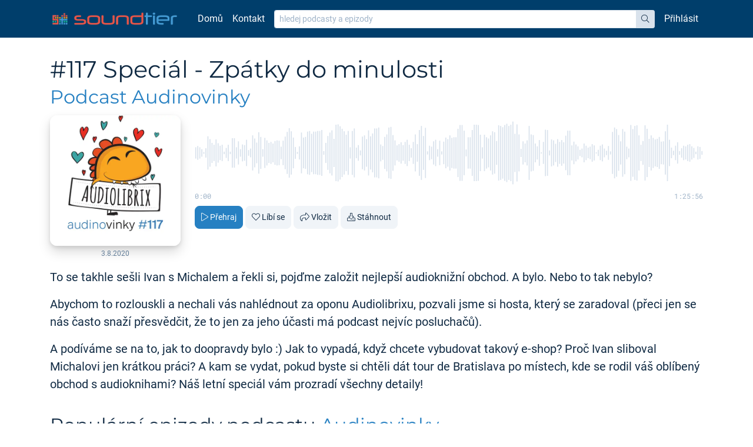

--- FILE ---
content_type: text/html; charset=utf-8
request_url: https://www.soundtier.com/audinovinky/audinovinky-117-jak-zalozit-eshop
body_size: 9357
content:
<!DOCTYPE html>
<html>

<head>
    <meta charset="utf-8">
    <meta http-equiv="X-UA-Compatible" content="IE=edge">
    <meta name="viewport" content="width=device-width, initial-scale=1">
        <title>#117 Speciál - Zpátky do minulosti | Soundtier – Nejlepší podcasty na jednom místě</title>
    <meta property="og:title" content="#117 Speciál - Zpátky do minulosti" />
    <meta property="og:description" content="To se takhle sešli Ivan s Michalem a řekli si, pojďme založit nejlepší audioknižní obchod. A bylo. Nebo to tak nebylo? Abychom to rozlouskli a nechali vás nahlédnout za oponu Audiolibrixu, pozvali jsme si hosta, který se zaradoval (přeci jen se nás často snaží přesvědčit, že to jen za jeho účasti má podcast nejvíc posluchačů). A podíváme se na to, jak to doopravdy bylo :) Jak to vypadá, když chcete vybudovat takový e-shop? Proč Ivan sliboval Michalovi jen krátkou práci?  A kam se vydat, pokud byste si chtěli dát tour de Bratislava po místech, kde se rodil váš oblíbený obchod s audioknihami? Náš letní speciál vám prozradí všechny detaily! " />
    <meta property="og:type" content="music.song" />
    <meta property="og:music:duration" content="5156" />
    <meta property="og:music:album" content="Audinovinky" />
    <meta property="og:url" content="https://www.soundtier.com/audinovinky/audinovinky-117-jak-zalozit-eshop" />
    <meta property="og:image" content="https://dg8r4j3fqc0r3.cloudfront.net/1/2288/3/1500.jpg" />
    <meta property="og:image:secure_url" content="https://dg8r4j3fqc0r3.cloudfront.net/1/2288/3/1500.jpg" />
    <meta property="og:audio" content="https://www.soundtier.com/audinovinky/audinovinky-117-jak-zalozit-eshop/audinovinky-117-jak-zalozit-eshop.mp3" />    
    <meta property="og:audio:secure_url" content="https://www.soundtier.com/audinovinky/audinovinky-117-jak-zalozit-eshop/audinovinky-117-jak-zalozit-eshop.mp3" />
    <meta property="og:audio:type" content="audio/mpeg" />    

    <link rel="stylesheet" href="/css/v14/soundtier.css">
    <link rel="apple-touch-icon-precomposed" sizes="57x57" href="https://www.soundtier.com/apple-touch-icon-57x57.png" />
    <link rel="apple-touch-icon-precomposed" sizes="114x114" href="https://www.soundtier.com/apple-touch-icon-114x114.png" />
    <link rel="apple-touch-icon-precomposed" sizes="72x72" href="https://www.soundtier.com/apple-touch-icon-72x72.png" />
    <link rel="apple-touch-icon-precomposed" sizes="144x144" href="https://www.soundtier.com/apple-touch-icon-144x144.png" />
    <link rel="apple-touch-icon-precomposed" sizes="60x60" href="https://www.soundtier.com/apple-touch-icon-60x60.png" />
    <link rel="apple-touch-icon-precomposed" sizes="120x120" href="https://www.soundtier.com/apple-touch-icon-120x120.png" />
    <link rel="apple-touch-icon-precomposed" sizes="76x76" href="https://www.soundtier.com/apple-touch-icon-76x76.png" />
    <link rel="apple-touch-icon-precomposed" sizes="152x152" href="https://www.soundtier.com/apple-touch-icon-152x152.png" />
    <link rel="icon" type="image/png" href="https://www.soundtier.com/favicon-196x196.png" sizes="196x196" />
    <link rel="icon" type="image/png" href="https://www.soundtier.com/favicon-96x96.png" sizes="96x96" />
    <link rel="icon" type="image/png" href="https://www.soundtier.com/favicon-32x32.png" sizes="32x32" />
    <link rel="icon" type="image/png" href="https://www.soundtier.com/favicon-16x16.png" sizes="16x16" />
    <link rel="icon" type="image/png" href="https://www.soundtier.com/favicon-128.png" sizes="128x128" />
    <meta name="application-name" content="SoundTier"/>
    <meta name="msapplication-TileColor" content="#FFFFFF" />
    <meta name="msapplication-TileImage" content="https://www.soundtier.com/mstile-144x144.png" />
    <meta name="msapplication-square70x70logo" content="https://www.soundtier.com/mstile-70x70.png" />
    <meta name="msapplication-square150x150logo" content="https://www.soundtier.com/mstile-150x150.png" />
    <meta name="msapplication-wide310x150logo" content="https://www.soundtier.com/mstile-310x150.png" />
    <meta name="msapplication-square310x310logo" content="https://www.soundtier.com/mstile-310x310.png" />    <meta name="google-site-verification" content="RPFuDNITsBrLcxs1SVLHm9DtPn6LmsbGHU1XwMgrgWU" />
</head>

<body>
    <div id="top">
        <nav class="navbar navbar-expand-lg navbar-dark bg-blue-900 mb-6">
            <div class="container">
                <a class="navbar-brand mt-n1" href="/">
                    <img class="h-4 h-sm-5" src="/img/soundtier-vertical-logo-h60.png" alt="Soundtier – Nejlepší podcasty na jednom místě" />
                </a>
                <button class="navbar-toggler" type="button" data-toggle="collapse" data-target="#navbarSupportedContent"
                    aria-controls="navbarSupportedContent" aria-expanded="false" aria-label="Přepnout navigaci">
                    <span class="navbar-toggler-icon"></span>
                </button>
        
                <div class="collapse navbar-collapse" id="navbarSupportedContent">
                    <ul class="navbar-nav mr-auto">
                        <li class="nav-item">
                            <a href="/" class="nav-link">Domů</a>
                        </li>
                        <li class="nav-item">
                            <a href="/contact" class="nav-link">Kontakt</a>
                        </li>
                    </ul>
                    <form action='/search' class='flex-grow-1 px-0 px-lg-2 py-2 py-md-0'>
                        <div class='input-group input-group-sm'>
                            <input
                                type='text'
                                class='form-control border-gray-100'
                                name='q'
                                value=''
                                placeholder='hledej podcasty a epizody'
                                aria-label='hledej podcasty a epizody'
                            />
                            <div class='input-group-append'>
                                <button class='btn btn-gray-100' type='submit'>
                                    <i class='fal fa-search' aria-hidden='true'></i>
                                    <span class='sr-only'>hledat</span>
                                </button>
                            </div>
                        </div>
                    </form>
                    <ul class="nav navbar-nav navbar-right">
                        <li class="nav-item">
                            <a class="nav-link" href="/user/login">Přihlásit</a>
                        </li>
                    </ul>
                </div>
            </div>
        
        </nav>        <div class="container">
        </div>        <div class="container">
        <h1 class="lh-2">
            #117 Speciál - Zpátky do minulosti<br/>
            <a class="small" href="/audinovinky">Podcast Audinovinky</a></h1>


        <div class="w-100 d-flex flex-column flex-md-row track">
            <div class="w-md-30 w-lg-25 w-xl-20">
                <a href="/audinovinky/audinovinky-117-jak-zalozit-eshop">
                    <picture>
                        <source srcset="https://dg8r4j3fqc0r3.cloudfront.net/1/2288/3/500.avif" type="image/avif">
                        <source srcset="https://dg8r4j3fqc0r3.cloudfront.net/1/2288/3/500.webp" type="image/webp">
                        <img class="img img-fluid rounded-3 shadow-3" src="https://dg8r4j3fqc0r3.cloudfront.net/1/2288/3/500.jpg" alt="#117 Speciál - Zpátky do minulosti" loading="lazy">
                    </picture>
                </a>
                <div class="d-flex flex-column text-gray-500 text-center pt-1">
                    <span class="fs-2">3.8.2020</span>
                </div>            </div>
            <div class="w-md-70 w-lg-75 w-xl-80 pl-5 d-flex flex-column">
                <div>
                <div class="w-100 h-9 wave-container" data-audio-wave="0.18,0.22,0.18,0.12,0.03,0.15,0.53,0.44,0.32,0.26,0.43,0.31,0.23,0.26,0.04,0.16,0.26,0.04,0.47,0.47,0.18,0.37,0.12,0.27,0.25,0.42,0.09,0.14,0.56,0.46,0.33,0.66,0.51,0.12,0.48,0.4,0.32,0.35,0.3,0.38,0.4,0.39,0.2,0.39,0.52,0.67,0.79,0.69,0.49,0.19,0.03,0.21,0.65,0.49,0.51,0.68,0.7,0.61,0.68,0.68,0.7,0.7,0.73,0.06,0.32,0.54,0.65,0.72,0.45,0.9,0.91,0.85,0.77,0.69,0.58,0.7,0.18,0.7,0.78,0.17,0.25,0.08,0.52,0.56,0.44,0.72,0.53,0.62,0.78,0.78,0.81,0.27,0.22,0.51,0.59,0.81,0.83,0.57,0.4,0.24,0.28,0.34,0.25,0.35,0.42,0.26,0.15,0.35,0.59,0.28,0.73,0.86,0.54,0.8,0.05,0.23,0.2,0.37,0.42,0.12,0.39,0.05,0.36,0.49,0.44,0.56,0.48,0.5,0.5,0.77,0.89,0.89,0.71,0.11,0.5,0.5,0.73,0.9,0.9,0.89,0.58,0.18,0.58,0.5,0.46,0.56,0.69,0.66,0.38,0.88,0.86,0.82,0.89,0.93,0.86,0.9,1,0.61,0.91,0.59,0.13,0.37,0.3,0.4,0.86,0.59,0.57,0.3,0.21,0.41,0.02,0.35,0.74,0.73,0.08,0.43,0.4,0.29,0.44,0.35,0.41,0.34,0.55,0.71,0.71,0.24,0.36,0.27,0.21,0.1,0.14,0.3,0.23,0.17,0.2,0.28,0.24,0.02,0.1,0.23,0.27,0.14,0.07,0.22,0.05,0.67,0.81,0.76,0.57,0.37,0.76,0.68,0.2,0.14,0.89,0.76,0.86,0.88,0.56,0.26,0.38,0.88,0.77,0.45,0.56,0.48,0.43,0.45,0.51,0.36,0.37,0.69,0.9,0.42,0.17,0.07,0.23,0.34,0.06,0.15,0.23,0.21,0.26,0.28,0.21,0.16,0.04,0.21,0.19,0.06">
                    <svg viewbox="0 0 100 30" class="waveform-container d-block h-9 w-100" preserveaspectratio="none"
                        xmlns="http://www.w3.org/2000/svg">
                        <rect class="waveform-wave" x="0" y="0" height="30" width="0" clip-path="url(#waveform-mask-2288)" />
                        <rect class="waveform-buffer" x="0" y="0" height="30" width="0"
                            clip-path="url(#waveform-mask-2288)" />
                        <rect class="waveform-progress" x="0" y="0" height="30" width="0"
                            clip-path="url(#waveform-mask-2288)" />
                    </svg>
                    <svg height="0" width="0" xmlns="http://www.w3.org/2000/svg">
                        <defs>
                            <clippath id="waveform-mask-2288" class="waveform-mask"></clippath>
                        </defs>
                    </svg>
                </div>
                <div class="d-flex flex-row justify-content-between mb-2">
                    <span class="track-position font-mono fs-2 text-gray-300">0:00</span>
                    <span class="track-duration font-mono fs-2 text-gray-300">1:25:56</span>
                </div>                <div class="track-buttons d-flex flex-row flex-wrap">
                    <a href="/audinovinky/audinovinky-117-jak-zalozit-eshop/audinovinky-117-jak-zalozit-eshop.mp3"
                        class="mr-1 mb-1 ml-0 btn btn-primary  btn-play" data-channel="Audinovinky"
                        data-track="#117 Speciál - Zpátky do minulosti" data-source="Site" data-message-play="Přehraj"
                        data-message-stop-loading="Zastav"
                        data-message-stop-seeking="Zastav" data-message-pause="Pozastav"
                        data-message-resume="Pokračuj"><i class="fal fa-play"></i> <span
                            class="hidden-xs">Přehraj</span></a>
                    <button data-like-url="/audinovinky/audinovinky-117-jak-zalozit-eshop/like"
                        class="mr-1 mb-1 ml-0 btn btn-gray-000  btn-like"><i
                            class="fal fa-heart"></i> <span
                            class="hidden-xs">Líbí se</span></button>
                    <button data-embed-square-url="https://www.soundtier.com/audinovinky/audinovinky-117-jak-zalozit-eshop/embed"
                        data-embed-wide-url="https://www.soundtier.com/audinovinky/audinovinky-117-jak-zalozit-eshop/embed-wide"
                        class="mr-1 mb-1 ml-0 btn btn-gray-000 " data-toggle="modal"
                        data-target="#embed-modal"><i class="fal fa-share"></i> <span
                            class="hidden-xs">Vložit</span></button>
                    <a href="/audinovinky/audinovinky-117-jak-zalozit-eshop/download/audinovinky-117-jak-zalozit-eshop.mp3"
                        class="mr-1 mb-1 ml-0 btn btn-gray-000 "><i class="fal fa-download"></i> <span
                            class="hidden-xs hidden-lg">Stáhnout</span></a>
                </div>                </div>
            </div>
        </div>

            <div class="fs-6 mt-4">
                <p>To se takhle sešli Ivan s Michalem a řekli si, pojďme založit nejlepší audioknižní obchod. A bylo. Nebo to tak nebylo?</p>
<p>Abychom to rozlouskli a nechali vás nahlédnout za oponu Audiolibrixu, pozvali jsme si hosta, který se zaradoval (přeci jen se nás často snaží přesvědčit, že to jen za jeho účasti má podcast nejvíc posluchačů).</p>
<p>A podíváme se na to, jak to doopravdy bylo :) Jak to vypadá, když chcete vybudovat takový e-shop? Proč Ivan sliboval Michalovi jen krátkou práci?  A kam se vydat, pokud byste si chtěli dát tour de Bratislava po místech, kde se rodil váš oblíbený obchod s audioknihami? Náš letní speciál vám prozradí všechny detaily!</p>

            </div>

        <h2>Populární epizody podcastu <a href="/audinovinky">Audinovinky</a></h2>

        <div class="d-flex flex-wrap">
                <div class="w-100 w-lg-50 my-2">
                    <div class="shadow-1 rounded-2 d-flex flex-row p-2 mx-2 h-100 track">
                        <div class="w-20 flex-shrink-0">
                            <a href="/audinovinky/audioknihy-detektivky-fantasy-podcast-210">
                                <picture>
                                    <source srcset="https://dg8r4j3fqc0r3.cloudfront.net/1/6836/2/500.avif" type="image/avif">
                                    <source srcset="https://dg8r4j3fqc0r3.cloudfront.net/1/6836/2/500.webp" type="image/webp">
                                    <img class="img img-fluid rounded-3" src="https://dg8r4j3fqc0r3.cloudfront.net/1/6836/2/500.jpg" alt="#210 - Od Norwiche po kouzelný les" loading="lazy">
                                </picture>
                            </a>
                            <div class="d-flex flex-column text-gray-500 text-center pt-1">
                                <span class="fs-2">10.3.2024</span>
                            </div>                        </div>
                        <div class="w-80 px-2 d-flex flex-column">
                            <div class="flex-grow-1">
                                <h2 class="h5 my-0 lh-2">
                                    <a href="/audinovinky/audioknihy-detektivky-fantasy-podcast-210">
                                        #210 - Od Norwiche po kouzelný les
                                    </a>
                                </h2>                                
                            </div>
                            <div>
                            <div class="w-100 h-8 wave-container" data-audio-wave="0.18,0.42,0.63,0.71,0.68,1,0.71,0.7,0.34,0.41,0.22,0.44,0.03,0.4,0.38,0.47,0.06,0.32,0.16,0.13,0.12,0.46,0.14,0.35,0.18,0.14,0.47,0.21,0.07,0.11,0.63,0.96,0.28,0.2,0.64,0.19,0.53,0.7,0.17,0.18,0.59,0.77,0.62,0.23,0.51,0.43,0.5,0.65,0.32,0.13,0.15,0.22,0.16,0.15,0.15,0.41,0.37,0.46,0.1,0.55,0.66,0.12,0.07,0.64,0.45,0.55,0.25,0.3,0.46,0.34,0.22,0.54,0.21,0.35,0.3,0.43,0.5,0.31,0.4,0.14,0.58,0.37,0.48,0.57,0.53,0.14,0.34,0.15,0.18,0.23,0.57,0.27,0.17,0.28,0.26,0.44,0.67,0.85,0.35,0.05,0.02,0.27,0.56,0.4,0.27,0.37,0.46,0.37,0.07,0.06,0.76,0.31,0.62,0.26,0.1,0.14,0.25,0.23,0.5,0.44,0.14,0.14,0.53,0.32,0.55,0.47,0.04,0.19,0.1,0.25,0.27,0.22,0.19,0.4,0.3,0.11,0.21,0.26,0.59,0.55,0.34,0.3,0.8,0.17,0.2,0.15,0.34,0.19,0.43,0.37,0.5,0.36,0.19,0.17,0.08,0.45,0.36,0.05,0.05,0.17,0.57,0.18,0.49,0.05,0.63,0.22,0.36,0.36,0.2,0.33,0.14,0.04,0.2,0.17,0.35,0.16,0.15,0.58,0.57,0.53,0.45,0.55,0.34,0.26,0.29,0.17,0.62,0.24,0.45,0.43,0.25,0.1,0.34,0.13,0.15,0.4,0.49,0.12,0.13,0.22,0.07,0.35,0.53,0.61,0.92,0.61,0.2,0.25,0.16,0.27,0.46,0.27,0.25,0.35,0.38,0.22,0.03,0.04,0.39,0.55,0.11,0.62,0.13,0.11,0.14,0.22,0.39,0.07,0.25,0.08,0.45,0.55,0.05,0.27,0.5,0.59,0.79,0.37,0.43,0.46,0.18,0.21,0.14,0.65,0.35,0.69,0.61,0.05,0.15,0.03">
                                <svg viewbox="0 0 100 30" class="waveform-container d-block h-8 w-100" preserveaspectratio="none"
                                    xmlns="http://www.w3.org/2000/svg">
                                    <rect class="waveform-wave" x="0" y="0" height="30" width="0" clip-path="url(#waveform-mask-6836)" />
                                    <rect class="waveform-buffer" x="0" y="0" height="30" width="0"
                                        clip-path="url(#waveform-mask-6836)" />
                                    <rect class="waveform-progress" x="0" y="0" height="30" width="0"
                                        clip-path="url(#waveform-mask-6836)" />
                                </svg>
                                <svg height="0" width="0" xmlns="http://www.w3.org/2000/svg">
                                    <defs>
                                        <clippath id="waveform-mask-6836" class="waveform-mask"></clippath>
                                    </defs>
                                </svg>
                            </div>
                            <div class="d-flex flex-row justify-content-between mb-2">
                                <span class="track-position font-mono fs-2 text-gray-300">0:00</span>
                                <span class="track-duration font-mono fs-2 text-gray-300">43:46</span>
                            </div>                            <div class="track-buttons d-flex flex-row flex-wrap">
                                <a href="/audinovinky/audioknihy-detektivky-fantasy-podcast-210/audioknihy-detektivky-fantasy-podcast-210.mp3"
                                    class="mr-1 mb-1 ml-0 btn btn-primary btn-xs btn-play" data-channel="Audinovinky"
                                    data-track="#210 - Od Norwiche po kouzelný les" data-source="Site" data-message-play="Přehraj"
                                    data-message-stop-loading="Zastav"
                                    data-message-stop-seeking="Zastav" data-message-pause="Pozastav"
                                    data-message-resume="Pokračuj"><i class="fal fa-play"></i> <span
                                        class="hidden-xs">Přehraj</span></a>
                                <button data-like-url="/audinovinky/audioknihy-detektivky-fantasy-podcast-210/like"
                                    class="mr-1 mb-1 ml-0 btn btn-gray-000 btn-xs btn-like"><i
                                        class="fal fa-heart"></i> <span
                                        class="hidden-xs">Líbí se</span></button>
                                <button data-embed-square-url="https://www.soundtier.com/audinovinky/audioknihy-detektivky-fantasy-podcast-210/embed"
                                    data-embed-wide-url="https://www.soundtier.com/audinovinky/audioknihy-detektivky-fantasy-podcast-210/embed-wide"
                                    class="mr-1 mb-1 ml-0 btn btn-gray-000 btn-xs" data-toggle="modal"
                                    data-target="#embed-modal"><i class="fal fa-share"></i> <span
                                        class="hidden-xs">Vložit</span></button>
                                <a href="/audinovinky/audioknihy-detektivky-fantasy-podcast-210/download/audioknihy-detektivky-fantasy-podcast-210.mp3"
                                    class="mr-1 mb-1 ml-0 btn btn-gray-000 btn-xs"><i class="fal fa-download"></i> <span
                                        class="hidden-xs hidden-lg">Stáhnout</span></a>
                            </div>                            </div>
                        </div>
                    </div>
                </div>
                <div class="w-100 w-lg-50 my-2">
                    <div class="shadow-1 rounded-2 d-flex flex-row p-2 mx-2 h-100 track">
                        <div class="w-20 flex-shrink-0">
                            <a href="/audinovinky/audinovinky-215">
                                <picture>
                                    <source srcset="https://dg8r4j3fqc0r3.cloudfront.net/1/7035/2/500.avif" type="image/avif">
                                    <source srcset="https://dg8r4j3fqc0r3.cloudfront.net/1/7035/2/500.webp" type="image/webp">
                                    <img class="img img-fluid rounded-3" src="https://dg8r4j3fqc0r3.cloudfront.net/1/7035/2/500.jpg" alt="#215 – Velkolepý návrat nejoblíbenějšího autora" loading="lazy">
                                </picture>
                            </a>
                            <div class="d-flex flex-column text-gray-500 text-center pt-1">
                                <span class="fs-2">9.6.2024</span>
                            </div>                        </div>
                        <div class="w-80 px-2 d-flex flex-column">
                            <div class="flex-grow-1">
                                <h2 class="h5 my-0 lh-2">
                                    <a href="/audinovinky/audinovinky-215">
                                        #215 – Velkolepý návrat nejoblíbenějšího autora
                                    </a>
                                </h2>                                
                            </div>
                            <div>
                            <div class="w-100 h-8 wave-container" data-audio-wave="0.03,0.21,0.51,0.33,0.39,0.31,0.21,0.56,0.52,0.52,0.17,0.17,0.4,0.14,0.62,0.15,0.35,0.11,0.35,0.06,0.6,0.59,0.26,0.54,0.33,0.28,0.34,0.53,0.66,0.5,0.39,0.1,0.56,0.53,0.38,0.39,0.24,0.69,0.67,0.5,0.49,0.69,1,0.56,0.49,0.74,0.84,0.56,0.75,0.69,0.6,0.54,0.66,0.04,0.46,0.13,0.28,0.35,0.06,0.31,0.31,0.55,0.59,0.75,0.26,0.91,0.89,0.48,0.28,0.14,0.52,0.63,0.68,0.72,0.04,0.05,0.12,0.21,0.19,0.33,0.66,0.75,0.31,0.19,0.45,0.7,0.32,0.08,0.28,0.85,0.61,0.48,0.49,0.3,0.04,0.1,0.2,0.59,0.34,0.35,0.49,0.18,0.59,0.23,0.31,0.63,0.46,0.35,0.19,0.11,0.17,0.35,0.61,0.37,0.08,0.54,0.12,0.41,0.58,0.02,0.19,0.23,0.65,0.47,0.56,0.33,0.8,0.48,0.18,0.2,0.09,0.09,0.64,0.48,0.78,0.02,0.08,0.68,0.42,0.32,0.45,0.37,0.09,0.13,0.42,0.41,0.72,0.38,0.48,0.95,0.52,0.28,0.25,0.16,0.39,0.61,0.3,0.63,0.25,0.4,0.09,0.17,0.47,0.95,0.66,0.08,0.62,0.56,0.18,0.22,0.19,0.91,0.08,0.28,0.08,0.45,0.66,0.61,0.54,0.33,0.12,0.14,0.54,0.35,0.26,0.13,0.06,0.61,0.22,0.07,0.6,0.59,0.18,1,0.16,0.42,0.66,0.51,0.47,0.52,0.32,0.41,0.17,0.7,0.4,0.25,0.1,0.4,0.5,0.36,0.88,0.04,0.57,0.09,0.5,0.27,0.14,0.63,0.21,0.63,0.41,0.02,0.58,0.76,0.73,0.86,0.24,0.89,0.51,0.27,0.77,0.38,0.46,0.35,0.82,0.46,0.74,0.15,0.3,0.7,0.88,0.84,0.05,0.32,0.93,0.61,0.09,0.8,0.26,0.05">
                                <svg viewbox="0 0 100 30" class="waveform-container d-block h-8 w-100" preserveaspectratio="none"
                                    xmlns="http://www.w3.org/2000/svg">
                                    <rect class="waveform-wave" x="0" y="0" height="30" width="0" clip-path="url(#waveform-mask-7035)" />
                                    <rect class="waveform-buffer" x="0" y="0" height="30" width="0"
                                        clip-path="url(#waveform-mask-7035)" />
                                    <rect class="waveform-progress" x="0" y="0" height="30" width="0"
                                        clip-path="url(#waveform-mask-7035)" />
                                </svg>
                                <svg height="0" width="0" xmlns="http://www.w3.org/2000/svg">
                                    <defs>
                                        <clippath id="waveform-mask-7035" class="waveform-mask"></clippath>
                                    </defs>
                                </svg>
                            </div>
                            <div class="d-flex flex-row justify-content-between mb-2">
                                <span class="track-position font-mono fs-2 text-gray-300">0:00</span>
                                <span class="track-duration font-mono fs-2 text-gray-300">1:27:37</span>
                            </div>                            <div class="track-buttons d-flex flex-row flex-wrap">
                                <a href="/audinovinky/audinovinky-215/audinovinky-215.mp3"
                                    class="mr-1 mb-1 ml-0 btn btn-primary btn-xs btn-play" data-channel="Audinovinky"
                                    data-track="#215 – Velkolepý návrat nejoblíbenějšího autora" data-source="Site" data-message-play="Přehraj"
                                    data-message-stop-loading="Zastav"
                                    data-message-stop-seeking="Zastav" data-message-pause="Pozastav"
                                    data-message-resume="Pokračuj"><i class="fal fa-play"></i> <span
                                        class="hidden-xs">Přehraj</span></a>
                                <button data-like-url="/audinovinky/audinovinky-215/like"
                                    class="mr-1 mb-1 ml-0 btn btn-gray-000 btn-xs btn-like"><i
                                        class="fal fa-heart"></i> <span
                                        class="hidden-xs">Líbí se</span></button>
                                <button data-embed-square-url="https://www.soundtier.com/audinovinky/audinovinky-215/embed"
                                    data-embed-wide-url="https://www.soundtier.com/audinovinky/audinovinky-215/embed-wide"
                                    class="mr-1 mb-1 ml-0 btn btn-gray-000 btn-xs" data-toggle="modal"
                                    data-target="#embed-modal"><i class="fal fa-share"></i> <span
                                        class="hidden-xs">Vložit</span></button>
                                <a href="/audinovinky/audinovinky-215/download/audinovinky-215.mp3"
                                    class="mr-1 mb-1 ml-0 btn btn-gray-000 btn-xs"><i class="fal fa-download"></i> <span
                                        class="hidden-xs hidden-lg">Stáhnout</span></a>
                                <a href="https://www.audiolibrix.com/redir/audinovinky215" target="_blank" class="mr-1 mb-1 ml-0 btn btn-gray-000 btn-xs"><i
                                        class="fa fa-external-link"></i> <span class="hidden-xs hidden-lg">Informace</span></a>
                            </div>                            </div>
                        </div>
                    </div>
                </div>
                <div class="w-100 w-lg-50 my-2">
                    <div class="shadow-1 rounded-2 d-flex flex-row p-2 mx-2 h-100 track">
                        <div class="w-20 flex-shrink-0">
                            <a href="/audinovinky/audinovinky-217">
                                <picture>
                                    <source srcset="https://dg8r4j3fqc0r3.cloudfront.net/1/7127/1/500.avif" type="image/avif">
                                    <source srcset="https://dg8r4j3fqc0r3.cloudfront.net/1/7127/1/500.webp" type="image/webp">
                                    <img class="img img-fluid rounded-3" src="https://dg8r4j3fqc0r3.cloudfront.net/1/7127/1/500.jpg" alt="#217 - Nezadržitelná vlna thrillerů a tvořivosti" loading="lazy">
                                </picture>
                            </a>
                            <div class="d-flex flex-column text-gray-500 text-center pt-1">
                                <span class="fs-2">21.7.2024</span>
                            </div>                        </div>
                        <div class="w-80 px-2 d-flex flex-column">
                            <div class="flex-grow-1">
                                <h2 class="h5 my-0 lh-2">
                                    <a href="/audinovinky/audinovinky-217">
                                        #217 - Nezadržitelná vlna thrillerů a tvořivosti
                                    </a>
                                </h2>                                
                            </div>
                            <div>
                            <div class="w-100 h-8 wave-container" data-audio-wave="0.14,0.1,0.07,0.1,0.17,0.17,0.04,0.51,0.38,0.58,0.58,0.21,0.44,0.41,0.48,0.44,0.54,0.42,0.11,0.2,0.11,0.07,0.4,0.17,0.14,0.27,0.08,0.68,0.44,0.67,0.64,0.6,0.69,0.72,0.27,0.21,0.15,0.54,0.33,0.17,0.09,0.02,0.03,0.22,0.6,0.15,0.21,0.27,0.19,0.04,0.56,0.59,0.45,0.14,0.29,0.32,0.21,0.14,0.15,0.72,0.31,0.17,0.32,0.68,0.49,0.44,0.14,0.2,0.41,0.31,0.64,0.2,0.06,0.16,0.09,0.28,0.23,0.06,0.11,0.16,0.27,0.14,0.38,0.52,0.14,0.15,0.17,0.22,0.29,0.25,0.34,0.18,0.02,0.1,0.35,0.32,0.07,0.04,0.17,0.04,0.23,0.34,0.53,0.72,0.71,0.26,0.41,0.16,0.13,0.26,0.13,0.09,0.12,0.49,0.06,0.12,0.53,0.6,0.55,0.57,0.16,0.09,0.5,0.09,0.21,0.08,0.06,0.12,0.19,0.06,0.05,0.53,0.46,0.72,0.48,0.03,0.2,0.2,0.3,0.08,0.21,0.2,0.04,0.16,0.25,0.19,0.25,0.43,0.04,0.25,0.37,0.12,0.23,0.14,0.26,0.09,0.15,0.64,0.09,0.54,0.95,0.92,0.54,0.18,0.15,0.04,0.21,0.5,0.18,0.28,0.03,0.02,0.31,0.06,0.08,0.12,0.02,0.13,0.05,0.3,0.65,0.61,0.53,0.68,0.83,0.12,0.11,0.17,0.06,0.25,0.17,0.12,0.06,0.57,0.16,0.72,0.55,0.31,0.08,0.56,0.08,0.04,0.08,1,0.52,0.18,0.39,0.26,0.2,0.23,0.62,0.14,0.24,0.8,0.47,0.74,0.44,0.13,0.06,0.45,0.5,0.37,0.48,0.32,0.66,0.3,0.39,0.58,0.58,0.49,0.34,0.02,0.19,0.67,0.79,0.31,0.2,0.29,0.05,0.07,0.02,0.21,0.05,0.11,0.04,0.39,0.22,0.08,0.21,0.04">
                                <svg viewbox="0 0 100 30" class="waveform-container d-block h-8 w-100" preserveaspectratio="none"
                                    xmlns="http://www.w3.org/2000/svg">
                                    <rect class="waveform-wave" x="0" y="0" height="30" width="0" clip-path="url(#waveform-mask-7127)" />
                                    <rect class="waveform-buffer" x="0" y="0" height="30" width="0"
                                        clip-path="url(#waveform-mask-7127)" />
                                    <rect class="waveform-progress" x="0" y="0" height="30" width="0"
                                        clip-path="url(#waveform-mask-7127)" />
                                </svg>
                                <svg height="0" width="0" xmlns="http://www.w3.org/2000/svg">
                                    <defs>
                                        <clippath id="waveform-mask-7127" class="waveform-mask"></clippath>
                                    </defs>
                                </svg>
                            </div>
                            <div class="d-flex flex-row justify-content-between mb-2">
                                <span class="track-position font-mono fs-2 text-gray-300">0:00</span>
                                <span class="track-duration font-mono fs-2 text-gray-300">1:15:59</span>
                            </div>                            <div class="track-buttons d-flex flex-row flex-wrap">
                                <a href="/audinovinky/audinovinky-217/audinovinky-217.mp3"
                                    class="mr-1 mb-1 ml-0 btn btn-primary btn-xs btn-play" data-channel="Audinovinky"
                                    data-track="#217 - Nezadržitelná vlna thrillerů a tvořivosti" data-source="Site" data-message-play="Přehraj"
                                    data-message-stop-loading="Zastav"
                                    data-message-stop-seeking="Zastav" data-message-pause="Pozastav"
                                    data-message-resume="Pokračuj"><i class="fal fa-play"></i> <span
                                        class="hidden-xs">Přehraj</span></a>
                                <button data-like-url="/audinovinky/audinovinky-217/like"
                                    class="mr-1 mb-1 ml-0 btn btn-gray-000 btn-xs btn-like"><i
                                        class="fal fa-heart"></i> <span
                                        class="hidden-xs">Líbí se</span></button>
                                <button data-embed-square-url="https://www.soundtier.com/audinovinky/audinovinky-217/embed"
                                    data-embed-wide-url="https://www.soundtier.com/audinovinky/audinovinky-217/embed-wide"
                                    class="mr-1 mb-1 ml-0 btn btn-gray-000 btn-xs" data-toggle="modal"
                                    data-target="#embed-modal"><i class="fal fa-share"></i> <span
                                        class="hidden-xs">Vložit</span></button>
                                <a href="/audinovinky/audinovinky-217/download/audinovinky-217.mp3"
                                    class="mr-1 mb-1 ml-0 btn btn-gray-000 btn-xs"><i class="fal fa-download"></i> <span
                                        class="hidden-xs hidden-lg">Stáhnout</span></a>
                                <a href="https://www.audiolibrix.com/redir/sbrsrwjp" target="_blank" class="mr-1 mb-1 ml-0 btn btn-gray-000 btn-xs"><i
                                        class="fa fa-external-link"></i> <span class="hidden-xs hidden-lg">Informace</span></a>
                            </div>                            </div>
                        </div>
                    </div>
                </div>
                <div class="w-100 w-lg-50 my-2">
                    <div class="shadow-1 rounded-2 d-flex flex-row p-2 mx-2 h-100 track">
                        <div class="w-20 flex-shrink-0">
                            <a href="/audinovinky/podcast-audioknihy-audinovinky-214">
                                <picture>
                                    <source srcset="https://dg8r4j3fqc0r3.cloudfront.net/1/6999/2/500.avif" type="image/avif">
                                    <source srcset="https://dg8r4j3fqc0r3.cloudfront.net/1/6999/2/500.webp" type="image/webp">
                                    <img class="img img-fluid rounded-3" src="https://dg8r4j3fqc0r3.cloudfront.net/1/6999/2/500.jpg" alt="#214 – Jak audioknihy mění životy" loading="lazy">
                                </picture>
                            </a>
                            <div class="d-flex flex-column text-gray-500 text-center pt-1">
                                <span class="fs-2">19.5.2024</span>
                            </div>                        </div>
                        <div class="w-80 px-2 d-flex flex-column">
                            <div class="flex-grow-1">
                                <h2 class="h5 my-0 lh-2">
                                    <a href="/audinovinky/podcast-audioknihy-audinovinky-214">
                                        #214 – Jak audioknihy mění životy
                                    </a>
                                </h2>                                
                            </div>
                            <div>
                            <div class="w-100 h-8 wave-container" data-audio-wave="0.22,0.36,1,0.59,0.86,0.48,0.55,0.2,0.35,0.53,0.39,0.38,0.13,0.61,0.48,0.6,0.49,0.36,0.74,0.79,0.73,0.52,0.58,0.32,0.33,0.55,0.16,0.58,0.36,0.42,0.33,0.46,0.39,0.14,0.43,0.45,0.56,0.42,0.33,0.29,0.21,0.44,0.4,0.4,0.4,0.34,0.17,0.4,0.26,0.54,0.41,0.42,0.64,0.75,0.82,0.31,0.19,0.47,0.32,0.39,0.36,0.5,0.43,0.48,0.62,0.83,0.44,0.56,0.66,0.34,0.43,0.29,0.38,0.38,0.32,0.38,0.17,0.16,0.18,0.34,0.5,0.62,0.22,0.26,0.33,0.45,0.35,0.24,0.43,0.26,0.35,0.28,0.59,0.65,0.4,0.36,0.35,0.59,0.26,0.19,0.49,0.6,0.33,0.65,0.53,0.4,0.21,0.39,0.34,0.47,0.59,0.46,0.46,0.35,0.37,0.59,0.63,0.32,0.39,0.12,0.29,0.04,0.41,0.37,0.52,0.48,0.27,0.4,0.23,0.11,0.34,0.76,0.27,0.03,0.54,0.42,0.11,0.21,0.4,0.4,0.42,0.28,0.41,0.27,0.04,0.09,0.32,0.44,0.3,0.23,0.36,0.45,0.35,0.22,0.1,0.48,0.38,0.38,0.45,0.29,0.39,0.28,0.16,0.36,0.18,0.27,0.25,0.26,0.06,0.17,0.12,0.71,0.12,0.31,0.27,0.22,0.19,0.31,0.23,0.52,0.8,0.45,0.35,0.28,0.39,0.25,0.42,0.21,0.44,0.73,0.26,0.35,0.48,0.43,0.45,0.4,0.41,0.38,0.25,0.44,0.28,0.28,0.06,0.32,0.38,0.32,0.26,0.31,0.31,0.48,0.26,0.14,0.17,0.05,0.35,0.1,0.15,0.33,0.36,0.35,0.33,0.17,0.31,0.28,0.25,0.69,0.56,0.23,0.49,0.45,0.29,0.27,0.27,0.24,0.36,0.18,0.3,0.54,0.07,0.53,0.3,0.5,0.48,0.53,0.33,0.17,0.25,0.38,0.31,0.08">
                                <svg viewbox="0 0 100 30" class="waveform-container d-block h-8 w-100" preserveaspectratio="none"
                                    xmlns="http://www.w3.org/2000/svg">
                                    <rect class="waveform-wave" x="0" y="0" height="30" width="0" clip-path="url(#waveform-mask-6999)" />
                                    <rect class="waveform-buffer" x="0" y="0" height="30" width="0"
                                        clip-path="url(#waveform-mask-6999)" />
                                    <rect class="waveform-progress" x="0" y="0" height="30" width="0"
                                        clip-path="url(#waveform-mask-6999)" />
                                </svg>
                                <svg height="0" width="0" xmlns="http://www.w3.org/2000/svg">
                                    <defs>
                                        <clippath id="waveform-mask-6999" class="waveform-mask"></clippath>
                                    </defs>
                                </svg>
                            </div>
                            <div class="d-flex flex-row justify-content-between mb-2">
                                <span class="track-position font-mono fs-2 text-gray-300">0:00</span>
                                <span class="track-duration font-mono fs-2 text-gray-300">1:22:19</span>
                            </div>                            <div class="track-buttons d-flex flex-row flex-wrap">
                                <a href="/audinovinky/podcast-audioknihy-audinovinky-214/podcast-audioknihy-audinovinky-214.mp3"
                                    class="mr-1 mb-1 ml-0 btn btn-primary btn-xs btn-play" data-channel="Audinovinky"
                                    data-track="#214 – Jak audioknihy mění životy" data-source="Site" data-message-play="Přehraj"
                                    data-message-stop-loading="Zastav"
                                    data-message-stop-seeking="Zastav" data-message-pause="Pozastav"
                                    data-message-resume="Pokračuj"><i class="fal fa-play"></i> <span
                                        class="hidden-xs">Přehraj</span></a>
                                <button data-like-url="/audinovinky/podcast-audioknihy-audinovinky-214/like"
                                    class="mr-1 mb-1 ml-0 btn btn-gray-000 btn-xs btn-like"><i
                                        class="fal fa-heart"></i> <span
                                        class="hidden-xs">Líbí se</span></button>
                                <button data-embed-square-url="https://www.soundtier.com/audinovinky/podcast-audioknihy-audinovinky-214/embed"
                                    data-embed-wide-url="https://www.soundtier.com/audinovinky/podcast-audioknihy-audinovinky-214/embed-wide"
                                    class="mr-1 mb-1 ml-0 btn btn-gray-000 btn-xs" data-toggle="modal"
                                    data-target="#embed-modal"><i class="fal fa-share"></i> <span
                                        class="hidden-xs">Vložit</span></button>
                                <a href="/audinovinky/podcast-audioknihy-audinovinky-214/download/podcast-audioknihy-audinovinky-214.mp3"
                                    class="mr-1 mb-1 ml-0 btn btn-gray-000 btn-xs"><i class="fal fa-download"></i> <span
                                        class="hidden-xs hidden-lg">Stáhnout</span></a>
                            </div>                            </div>
                        </div>
                    </div>
                </div>
        </div>

        <h2>Nejnovější epizody podcastu <a href="/audinovinky">Audinovinky</a></h2>

        <div class="d-flex flex-wrap">
                <div class="w-100 w-lg-50 my-2">
                    <div class="shadow-1 rounded-2 d-flex flex-row p-2 mx-2 h-100 track">
                        <div class="w-20 flex-shrink-0">
                            <a href="/audinovinky/audinovinky-241">
                                <picture>
                                    <source srcset="https://dg8r4j3fqc0r3.cloudfront.net/1/8265/2/500.avif" type="image/avif">
                                    <source srcset="https://dg8r4j3fqc0r3.cloudfront.net/1/8265/2/500.webp" type="image/webp">
                                    <img class="img img-fluid rounded-3" src="https://dg8r4j3fqc0r3.cloudfront.net/1/8265/2/500.jpg" alt="#241 - Povánoční audioknižní nálož" loading="lazy">
                                </picture>
                            </a>
                            <div class="d-flex flex-column text-gray-500 text-center pt-1">
                                <span class="fs-2">18.1.2026</span>
                            </div>                        </div>
                        <div class="w-80 px-2 d-flex flex-column">
                            <div class="flex-grow-1">
                                <h2 class="h5 my-0 lh-2">
                                    <a href="/audinovinky/audinovinky-241">
                                        #241 - Povánoční audioknižní nálož
                                    </a>
                                </h2>                                
                            </div>
                            <div>
                            <div class="w-100 h-8 wave-container" data-audio-wave="0.15,0.2,0.28,0.67,0.78,0.11,0.57,0.47,0.14,0.4,0.33,0.5,0.17,0.21,0.05,0.22,0.87,0.35,0.6,0.2,0.09,0.18,0.13,0.19,0.05,0.37,0.39,0.28,0.07,0.34,0.11,0.13,0.57,0.07,0.71,0.65,0.63,0.23,0.39,0.19,0.35,0.25,0.64,0.04,0.05,0.32,0.43,0.44,0.06,0.56,0.15,0.18,0.35,0.14,0.13,0.69,0.05,0.11,0.15,0.4,0.54,0.39,0.3,0.51,0.32,0.4,0.24,0.29,0.36,0.07,0.41,0.37,0.31,0.31,0.54,0.65,0.29,0.09,0.16,0.75,0.69,0.43,0.56,0.44,0.63,0.15,0.69,0.64,0.47,0.49,0.5,0.52,0.64,0.31,0.53,0.16,0.17,0.1,0.2,0.15,0.16,0.23,0.45,0.23,0.2,0.17,0.06,0.03,0.42,0.36,0.19,0.41,0.34,0.3,0.5,0.34,0.34,0.39,0.52,0.45,0.91,0.39,0.65,0.62,0.8,0.48,0.46,0.68,0.31,0.2,0.08,0.32,0.22,0.38,0.32,0.73,0.48,0.38,0.45,0.1,0.27,0.16,0.71,0.62,0.42,0.52,0.53,0.39,0.21,0.58,0.32,0.29,0.29,0.17,0.02,0.56,0.45,0.14,0.13,0.34,0.07,0.06,0.51,1,0.83,0.31,0.37,0.35,0.39,0.19,0.16,0.76,0.36,0.24,0.13,0.26,0.83,0.33,0.13,0.16,0.56,0.42,0.15,0.63,0.73,0.51,0.29,0.35,0.56,0.45,0.1,0.09,0.74,0.29,0.08,0.91,0.48,0.24,0.05,0.21,0.05,0.09,0.06,0.72,0.25,0.28,0.33,0.27,0.17,0.14,0.96,0.68,0.42,0.45,0.39,0.14,0.08,0.49,0.62,0.03,0.34,0.32,0.58,0.07,0.16,0.43,0.15,0.44,0.14,0.62,0.98,1,0.14,0.06,0.07,0.62,0.57,0.43,0.88,0.44,0.23,0.11,0.33,0.03,0.37,0.02,0.69,0.45,0.91,0.12">
                                <svg viewbox="0 0 100 30" class="waveform-container d-block h-8 w-100" preserveaspectratio="none"
                                    xmlns="http://www.w3.org/2000/svg">
                                    <rect class="waveform-wave" x="0" y="0" height="30" width="0" clip-path="url(#waveform-mask-8265)" />
                                    <rect class="waveform-buffer" x="0" y="0" height="30" width="0"
                                        clip-path="url(#waveform-mask-8265)" />
                                    <rect class="waveform-progress" x="0" y="0" height="30" width="0"
                                        clip-path="url(#waveform-mask-8265)" />
                                </svg>
                                <svg height="0" width="0" xmlns="http://www.w3.org/2000/svg">
                                    <defs>
                                        <clippath id="waveform-mask-8265" class="waveform-mask"></clippath>
                                    </defs>
                                </svg>
                            </div>
                            <div class="d-flex flex-row justify-content-between mb-2">
                                <span class="track-position font-mono fs-2 text-gray-300">0:00</span>
                                <span class="track-duration font-mono fs-2 text-gray-300">1:28:36</span>
                            </div>                            <div class="track-buttons d-flex flex-row flex-wrap">
                                <a href="/audinovinky/audinovinky-241/audinovinky-241.mp3"
                                    class="mr-1 mb-1 ml-0 btn btn-primary btn-xs btn-play" data-channel="Audinovinky"
                                    data-track="#241 - Povánoční audioknižní nálož" data-source="Site" data-message-play="Přehraj"
                                    data-message-stop-loading="Zastav"
                                    data-message-stop-seeking="Zastav" data-message-pause="Pozastav"
                                    data-message-resume="Pokračuj"><i class="fal fa-play"></i> <span
                                        class="hidden-xs">Přehraj</span></a>
                                <button data-like-url="/audinovinky/audinovinky-241/like"
                                    class="mr-1 mb-1 ml-0 btn btn-gray-000 btn-xs btn-like"><i
                                        class="fal fa-heart"></i> <span
                                        class="hidden-xs">Líbí se</span></button>
                                <button data-embed-square-url="https://www.soundtier.com/audinovinky/audinovinky-241/embed"
                                    data-embed-wide-url="https://www.soundtier.com/audinovinky/audinovinky-241/embed-wide"
                                    class="mr-1 mb-1 ml-0 btn btn-gray-000 btn-xs" data-toggle="modal"
                                    data-target="#embed-modal"><i class="fal fa-share"></i> <span
                                        class="hidden-xs">Vložit</span></button>
                                <a href="/audinovinky/audinovinky-241/download/audinovinky-241.mp3"
                                    class="mr-1 mb-1 ml-0 btn btn-gray-000 btn-xs"><i class="fal fa-download"></i> <span
                                        class="hidden-xs hidden-lg">Stáhnout</span></a>
                                <a href="https://youtu.be/n5lMwuun4AI" target="_blank" class="mr-1 mb-1 ml-0 btn btn-gray-000 btn-xs"><i
                                        class="fa fa-external-link"></i> <span class="hidden-xs hidden-lg">Informace</span></a>
                            </div>                            </div>
                        </div>
                    </div>
                </div>
                <div class="w-100 w-lg-50 my-2">
                    <div class="shadow-1 rounded-2 d-flex flex-row p-2 mx-2 h-100 track">
                        <div class="w-20 flex-shrink-0">
                            <a href="/audinovinky/audinovinky-240">
                                <picture>
                                    <source srcset="https://dg8r4j3fqc0r3.cloudfront.net/1/8214/2/500.avif" type="image/avif">
                                    <source srcset="https://dg8r4j3fqc0r3.cloudfront.net/1/8214/2/500.webp" type="image/webp">
                                    <img class="img img-fluid rounded-3" src="https://dg8r4j3fqc0r3.cloudfront.net/1/8214/2/500.jpg" alt="#240 - Věštkyně, pavouci a Robert Langdon" loading="lazy">
                                </picture>
                            </a>
                            <div class="d-flex flex-column text-gray-500 text-center pt-1">
                                <span class="fs-2">7.12.2025</span>
                            </div>                        </div>
                        <div class="w-80 px-2 d-flex flex-column">
                            <div class="flex-grow-1">
                                <h2 class="h5 my-0 lh-2">
                                    <a href="/audinovinky/audinovinky-240">
                                        #240 - Věštkyně, pavouci a Robert Langdon
                                    </a>
                                </h2>                                
                            </div>
                            <div>
                            <div class="w-100 h-8 wave-container" data-audio-wave="0.09,0.13,0.12,0.07,0.1,0.17,0.31,0.22,0.08,0.12,0.04,0.39,0.08,0.26,0.16,1,0.21,0.08,0.54,0.34,0.14,0.5,0.12,0.04,0.35,0.36,0.04,0.25,0.18,0.44,0.28,0.05,0.39,0.17,0.28,0.23,0.42,0.11,0.2,0.77,0.86,0.31,0.25,0.15,0.06,0.06,0.28,0.12,0.44,0.42,0.13,0.18,0.14,0.08,0.05,0.26,0.02,0.16,0.07,0.12,0.56,0.2,0.86,0.12,0.2,0.33,0.2,0.16,0.29,0.62,0.36,0.15,0.64,0.57,0.66,0.34,0.35,0.11,0.18,0.11,0.6,0.26,0.36,0.48,0.36,0.28,0.1,0.27,0.4,0.39,0.11,0.23,0.11,0.03,0.36,0.16,0.61,0.63,0.3,0.05,0.39,0.28,0.09,0.88,0.64,0.55,0.23,0.09,0.09,0.32,0.29,0.08,0.3,0.19,0.56,0.48,0.49,0.56,0.3,0.34,0.58,0.5,0.43,0.07,0.21,0.14,0.14,0.49,0.33,0.16,0.53,0.14,0.39,0.52,0.2,0.12,0.09,0.59,0.7,0.38,0.24,0.12,0.56,0.22,0.02,0.56,0.57,0.17,0.37,0.18,0.27,0.51,0.49,0.37,0.04,0.24,0.32,0.05,0.16,0.25,0.29,0.15,0.03,0.26,0.35,0.02,0.35,0.17,0.38,0.27,0.17,0.17,0.36,0.19,0.1,0.28,0.26,0.44,0.7,0.26,0.29,0.73,0.03,0.43,0.68,0.51,0.91,0.68,0.91,0.71,0.56,0.6,0.34,0.26,0.42,0.1,0.23,0.09,0.52,0.27,0.48,0.51,0.2,0.26,0.33,0.21,0.2,0.15,0.64,0.15,0.37,0.6,0.33,0.07,0.36,0.29,0.38,0.47,0.26,0.5,0.15,0.36,0.54,0.35,0.34,0.05,0.53,0.1,0.53,0.23,0.31,0.39,0.21,0.07,0.22,0.73,0.06,0.59,0.38,0.68,0.21,0.57,0.34,0.43,0.36,0.33,0.15,0.33,0.2,0.05">
                                <svg viewbox="0 0 100 30" class="waveform-container d-block h-8 w-100" preserveaspectratio="none"
                                    xmlns="http://www.w3.org/2000/svg">
                                    <rect class="waveform-wave" x="0" y="0" height="30" width="0" clip-path="url(#waveform-mask-8214)" />
                                    <rect class="waveform-buffer" x="0" y="0" height="30" width="0"
                                        clip-path="url(#waveform-mask-8214)" />
                                    <rect class="waveform-progress" x="0" y="0" height="30" width="0"
                                        clip-path="url(#waveform-mask-8214)" />
                                </svg>
                                <svg height="0" width="0" xmlns="http://www.w3.org/2000/svg">
                                    <defs>
                                        <clippath id="waveform-mask-8214" class="waveform-mask"></clippath>
                                    </defs>
                                </svg>
                            </div>
                            <div class="d-flex flex-row justify-content-between mb-2">
                                <span class="track-position font-mono fs-2 text-gray-300">0:00</span>
                                <span class="track-duration font-mono fs-2 text-gray-300">1:17:35</span>
                            </div>                            <div class="track-buttons d-flex flex-row flex-wrap">
                                <a href="/audinovinky/audinovinky-240/audinovinky-240.mp3"
                                    class="mr-1 mb-1 ml-0 btn btn-primary btn-xs btn-play" data-channel="Audinovinky"
                                    data-track="#240 - Věštkyně, pavouci a Robert Langdon" data-source="Site" data-message-play="Přehraj"
                                    data-message-stop-loading="Zastav"
                                    data-message-stop-seeking="Zastav" data-message-pause="Pozastav"
                                    data-message-resume="Pokračuj"><i class="fal fa-play"></i> <span
                                        class="hidden-xs">Přehraj</span></a>
                                <button data-like-url="/audinovinky/audinovinky-240/like"
                                    class="mr-1 mb-1 ml-0 btn btn-gray-000 btn-xs btn-like"><i
                                        class="fal fa-heart"></i> <span
                                        class="hidden-xs">Líbí se</span></button>
                                <button data-embed-square-url="https://www.soundtier.com/audinovinky/audinovinky-240/embed"
                                    data-embed-wide-url="https://www.soundtier.com/audinovinky/audinovinky-240/embed-wide"
                                    class="mr-1 mb-1 ml-0 btn btn-gray-000 btn-xs" data-toggle="modal"
                                    data-target="#embed-modal"><i class="fal fa-share"></i> <span
                                        class="hidden-xs">Vložit</span></button>
                                <a href="/audinovinky/audinovinky-240/download/audinovinky-240.mp3"
                                    class="mr-1 mb-1 ml-0 btn btn-gray-000 btn-xs"><i class="fal fa-download"></i> <span
                                        class="hidden-xs hidden-lg">Stáhnout</span></a>
                                <a href="https://youtu.be/By_8g3gsVt4" target="_blank" class="mr-1 mb-1 ml-0 btn btn-gray-000 btn-xs"><i
                                        class="fa fa-external-link"></i> <span class="hidden-xs hidden-lg">Informace</span></a>
                            </div>                            </div>
                        </div>
                    </div>
                </div>
                <div class="w-100 w-lg-50 my-2">
                    <div class="shadow-1 rounded-2 d-flex flex-row p-2 mx-2 h-100 track">
                        <div class="w-20 flex-shrink-0">
                            <a href="/audinovinky/audinovinky-239">
                                <picture>
                                    <source srcset="https://dg8r4j3fqc0r3.cloudfront.net/1/8173/2/500.avif" type="image/avif">
                                    <source srcset="https://dg8r4j3fqc0r3.cloudfront.net/1/8173/2/500.webp" type="image/webp">
                                    <img class="img img-fluid rounded-3" src="https://dg8r4j3fqc0r3.cloudfront.net/1/8173/2/500.jpg" alt="#239 - Outsideři, insideři, pošťáci a duchové" loading="lazy">
                                </picture>
                            </a>
                            <div class="d-flex flex-column text-gray-500 text-center pt-1">
                                <span class="fs-2">16.11.2025</span>
                            </div>                        </div>
                        <div class="w-80 px-2 d-flex flex-column">
                            <div class="flex-grow-1">
                                <h2 class="h5 my-0 lh-2">
                                    <a href="/audinovinky/audinovinky-239">
                                        #239 - Outsideři, insideři, pošťáci a duchové
                                    </a>
                                </h2>                                
                            </div>
                            <div>
                            <div class="w-100 h-8 wave-container" data-audio-wave="0.07,0.29,0.5,0.51,0.98,0.49,0.09,0.65,0.38,0.56,0.05,0.24,0.11,0.3,0.42,0.15,0.09,0.52,0.15,0.12,0.16,0.23,0.74,0.47,0.43,0.12,0.27,0.2,0.4,0.03,0.71,0.03,0.04,0.64,0.31,0.21,0.16,0.2,0.38,0.29,0.14,0.1,0.03,0.34,0.13,0.12,0.05,0.1,0.41,0.36,0.21,0.27,0.1,0.23,0.07,0.05,0.47,0.67,0.64,0.1,0.23,0.05,0.21,0.5,0.05,0.31,0.35,0.49,0.23,0.07,0.19,0.21,0.17,0.09,0.2,0.13,0.09,0.12,0.29,0.3,0.33,0.46,0.12,0.72,0.66,0.08,0.23,0.19,0.53,0.36,0.33,0.1,0.09,0.13,0.16,0.63,0.42,0.06,0.1,0.09,0.14,0.29,0.74,0.8,0.72,0.82,0.26,0.49,0.92,0.18,0.32,0.04,0.2,0.14,0.42,0.27,0.11,0.16,0.28,0.25,0.32,0.3,0.22,0.74,0.35,0.09,0.22,0.18,0.08,0.04,0.39,0.33,0.16,0.04,0.64,0.26,0.07,0.23,0.59,0.11,0.08,0.05,0.13,0.8,0.53,0.97,0.47,0.34,0.4,0.38,0.62,0.08,0.89,0.62,1,0.83,0.49,0.4,0.17,0.32,0.15,1,0.34,0.16,0.09,0.63,0.69,0.28,0.4,0.45,0.3,0.3,0.24,0.96,0.55,0.16,0.08,0.49,0.64,0.53,0.19,0.87,0.35,0.27,0.34,0.88,0.85,0.67,0.14,0.1,0.39,0.6,0.26,0.38,0.65,0.59,0.03,0.24,0.14,0.42,0.26,0.11,0.32,0.65,0.43,0.12,0.45,0.4,0.63,0.28,0.31,0.06,0.18,0.23,0.1,0.25,0.89,0.75,0.66,0.5,0.28,0.22,0.39,0.68,0.11,0.53,0.26,0.07,0.03,0.28,0.87,0.1,0.7,0.08,0.84,0.36,0.08,0.75,0.31,0.31,0.5,0.17,0.35,0.63,0.09,0.18,0.12,0.56,0.05,0.17">
                                <svg viewbox="0 0 100 30" class="waveform-container d-block h-8 w-100" preserveaspectratio="none"
                                    xmlns="http://www.w3.org/2000/svg">
                                    <rect class="waveform-wave" x="0" y="0" height="30" width="0" clip-path="url(#waveform-mask-8173)" />
                                    <rect class="waveform-buffer" x="0" y="0" height="30" width="0"
                                        clip-path="url(#waveform-mask-8173)" />
                                    <rect class="waveform-progress" x="0" y="0" height="30" width="0"
                                        clip-path="url(#waveform-mask-8173)" />
                                </svg>
                                <svg height="0" width="0" xmlns="http://www.w3.org/2000/svg">
                                    <defs>
                                        <clippath id="waveform-mask-8173" class="waveform-mask"></clippath>
                                    </defs>
                                </svg>
                            </div>
                            <div class="d-flex flex-row justify-content-between mb-2">
                                <span class="track-position font-mono fs-2 text-gray-300">0:00</span>
                                <span class="track-duration font-mono fs-2 text-gray-300">1:27:40</span>
                            </div>                            <div class="track-buttons d-flex flex-row flex-wrap">
                                <a href="/audinovinky/audinovinky-239/audinovinky-239.mp3"
                                    class="mr-1 mb-1 ml-0 btn btn-primary btn-xs btn-play" data-channel="Audinovinky"
                                    data-track="#239 - Outsideři, insideři, pošťáci a duchové" data-source="Site" data-message-play="Přehraj"
                                    data-message-stop-loading="Zastav"
                                    data-message-stop-seeking="Zastav" data-message-pause="Pozastav"
                                    data-message-resume="Pokračuj"><i class="fal fa-play"></i> <span
                                        class="hidden-xs">Přehraj</span></a>
                                <button data-like-url="/audinovinky/audinovinky-239/like"
                                    class="mr-1 mb-1 ml-0 btn btn-gray-000 btn-xs btn-like"><i
                                        class="fal fa-heart"></i> <span
                                        class="hidden-xs">Líbí se</span></button>
                                <button data-embed-square-url="https://www.soundtier.com/audinovinky/audinovinky-239/embed"
                                    data-embed-wide-url="https://www.soundtier.com/audinovinky/audinovinky-239/embed-wide"
                                    class="mr-1 mb-1 ml-0 btn btn-gray-000 btn-xs" data-toggle="modal"
                                    data-target="#embed-modal"><i class="fal fa-share"></i> <span
                                        class="hidden-xs">Vložit</span></button>
                                <a href="/audinovinky/audinovinky-239/download/audinovinky-239.mp3"
                                    class="mr-1 mb-1 ml-0 btn btn-gray-000 btn-xs"><i class="fal fa-download"></i> <span
                                        class="hidden-xs hidden-lg">Stáhnout</span></a>
                                <a href="https://youtu.be/E5TqfJx4ICU" target="_blank" class="mr-1 mb-1 ml-0 btn btn-gray-000 btn-xs"><i
                                        class="fa fa-external-link"></i> <span class="hidden-xs hidden-lg">Informace</span></a>
                            </div>                            </div>
                        </div>
                    </div>
                </div>
                <div class="w-100 w-lg-50 my-2">
                    <div class="shadow-1 rounded-2 d-flex flex-row p-2 mx-2 h-100 track">
                        <div class="w-20 flex-shrink-0">
                            <a href="/audinovinky/audinovinky-238">
                                <picture>
                                    <source srcset="https://dg8r4j3fqc0r3.cloudfront.net/1/8142/2/500.avif" type="image/avif">
                                    <source srcset="https://dg8r4j3fqc0r3.cloudfront.net/1/8142/2/500.webp" type="image/webp">
                                    <img class="img img-fluid rounded-3" src="https://dg8r4j3fqc0r3.cloudfront.net/1/8142/2/500.jpg" alt="#238 - Vraždící spisovatelé a roboti" loading="lazy">
                                </picture>
                            </a>
                            <div class="d-flex flex-column text-gray-500 text-center pt-1">
                                <span class="fs-2">26.10.2025</span>
                            </div>                        </div>
                        <div class="w-80 px-2 d-flex flex-column">
                            <div class="flex-grow-1">
                                <h2 class="h5 my-0 lh-2">
                                    <a href="/audinovinky/audinovinky-238">
                                        #238 - Vraždící spisovatelé a roboti
                                    </a>
                                </h2>                                
                            </div>
                            <div>
                            <div class="w-100 h-8 wave-container" data-audio-wave="0.02,0.07,0.04,0.21,0.14,0.34,0.55,0.05,0.08,0.09,0.56,0.31,0.03,0.53,0.52,1,0.59,0.55,0.45,0.08,0.14,0.1,0.14,0.1,0.2,0.59,0.38,0.32,0.22,0.3,0.44,0.14,0.29,0.51,0.78,0.27,0.03,0.05,0.33,0.7,0.66,0.17,0.35,0.02,0.09,0.1,0.14,0.2,0.24,0.35,0.21,0.12,0.67,0.87,0.42,0.13,0.23,0.13,1,0.58,0.69,0.44,0.57,0.28,0.33,0.03,0.22,0.28,0.42,0.39,0.46,0.33,0.15,0.24,0.23,0.11,0.33,0.35,0.63,0.42,0.47,0.45,0.7,0.17,0.3,0.33,0.31,0.52,0.41,0.58,0.24,0.04,0.17,0.02,0.07,0.5,0.5,0.74,0.43,0.28,0.04,0.21,0.12,0.29,0.36,0.16,0.1,0.17,0.49,0.03,0.21,0.35,0.16,0.08,0.2,0.55,0.42,0.07,0.42,0.5,0.68,0.15,0.12,0.11,0.08,0.12,0.41,0.25,0.04,0.18,0.27,0.1,0.32,0.36,0.06,0.07,0.03,0.12,0.33,0.41,0.14,0.43,0.39,0.16,0.25,0.44,0.36,0.31,0.05,0.31,0.3,0.2,0.08,0.12,0.03,0.21,0.34,0.14,0.21,0.14,0.18,0.15,0.06,0.26,0.27,0.06,0.29,0.13,0.14,0.23,0.34,0.26,0.24,0.06,0.49,0.02,0.52,0.4,0.18,0.02,0.28,0.03,0.2,0.34,0.27,0.5,0.43,0.2,0.25,0.26,0.05,0.48,0.19,0.48,0.57,0.64,0.52,0.26,0.08,0.77,0.93,0.77,0.73,0.72,0.82,0.37,0.31,0.32,0.58,0.11,0.3,0.36,0.35,0.13,0.27,0.47,0.57,0.51,0.31,0.16,0.21,0.07,0.28,0.19,0.44,0.63,0.06,0.14,0.36,0.04,0.39,0.44,0.24,0.26,0.26,0.44,0.32,0.09,0.1,0.11,0.35,0.59,0.45,0.07,0.09,0.17,0.34,0.17,0.36,0.19">
                                <svg viewbox="0 0 100 30" class="waveform-container d-block h-8 w-100" preserveaspectratio="none"
                                    xmlns="http://www.w3.org/2000/svg">
                                    <rect class="waveform-wave" x="0" y="0" height="30" width="0" clip-path="url(#waveform-mask-8142)" />
                                    <rect class="waveform-buffer" x="0" y="0" height="30" width="0"
                                        clip-path="url(#waveform-mask-8142)" />
                                    <rect class="waveform-progress" x="0" y="0" height="30" width="0"
                                        clip-path="url(#waveform-mask-8142)" />
                                </svg>
                                <svg height="0" width="0" xmlns="http://www.w3.org/2000/svg">
                                    <defs>
                                        <clippath id="waveform-mask-8142" class="waveform-mask"></clippath>
                                    </defs>
                                </svg>
                            </div>
                            <div class="d-flex flex-row justify-content-between mb-2">
                                <span class="track-position font-mono fs-2 text-gray-300">0:00</span>
                                <span class="track-duration font-mono fs-2 text-gray-300">1:11:53</span>
                            </div>                            <div class="track-buttons d-flex flex-row flex-wrap">
                                <a href="/audinovinky/audinovinky-238/audinovinky-238.mp3"
                                    class="mr-1 mb-1 ml-0 btn btn-primary btn-xs btn-play" data-channel="Audinovinky"
                                    data-track="#238 - Vraždící spisovatelé a roboti" data-source="Site" data-message-play="Přehraj"
                                    data-message-stop-loading="Zastav"
                                    data-message-stop-seeking="Zastav" data-message-pause="Pozastav"
                                    data-message-resume="Pokračuj"><i class="fal fa-play"></i> <span
                                        class="hidden-xs">Přehraj</span></a>
                                <button data-like-url="/audinovinky/audinovinky-238/like"
                                    class="mr-1 mb-1 ml-0 btn btn-gray-000 btn-xs btn-like"><i
                                        class="fal fa-heart"></i> <span
                                        class="hidden-xs">Líbí se</span></button>
                                <button data-embed-square-url="https://www.soundtier.com/audinovinky/audinovinky-238/embed"
                                    data-embed-wide-url="https://www.soundtier.com/audinovinky/audinovinky-238/embed-wide"
                                    class="mr-1 mb-1 ml-0 btn btn-gray-000 btn-xs" data-toggle="modal"
                                    data-target="#embed-modal"><i class="fal fa-share"></i> <span
                                        class="hidden-xs">Vložit</span></button>
                                <a href="/audinovinky/audinovinky-238/download/audinovinky-238.mp3"
                                    class="mr-1 mb-1 ml-0 btn btn-gray-000 btn-xs"><i class="fal fa-download"></i> <span
                                        class="hidden-xs hidden-lg">Stáhnout</span></a>
                                <a href="https://youtu.be/M10WN996SO8" target="_blank" class="mr-1 mb-1 ml-0 btn btn-gray-000 btn-xs"><i
                                        class="fa fa-external-link"></i> <span class="hidden-xs hidden-lg">Informace</span></a>
                            </div>                            </div>
                        </div>
                    </div>
                </div>
        </div>
</div>
        <div class="modal fade" id="embed-modal" tabindex="-1" role="dialog" aria-label="Vložte si přehrávač na své stránky">
            <div class="modal-dialog modal-xl" role="document">
                <div class="modal-content">
                    <div class="modal-header">
                        <h4 class="mt-0 modal-title" id="exampleModalLabel">Vložte si přehrávač na své stránky</h4>
                        <button type="button" class="close" data-dismiss="modal" aria-label="Zavřít"><span
                                aria-hidden="true">&times;</span></button>
                    </div>
                    <div class="modal-body">
                        <form>
                            <legend>Nastavení</legend>
                            <div class="d-flex flex-row align-items-center">
                                <span class="fs-5">Typ widgetu</span>
                                <label class="my-0 ml-3">
                                    <input class="form-control-inline" type="radio" name="template" id="template-square" value="1">
                                    <span>Čtvercový</span>
                                </label>
                                <label class="my-0 ml-3">
                                    <input class="form-control-inline" type="radio" name="template" id="template-wide" value="1" checked>
                                    <span>Podélný</span>
                                </label>
                            </div>
                            <div class="d-flex flex-row align-items-center mb-2">
                                <span class="fs-5">Mód widgetu</span>
                                <label class="my-0 ml-3">
                                    <input class="form-control-inline" type="radio" name="mode" id="mode-light" value="1" checked>
                                    <span>Světlý</span>
                                </label>
                                <label class="my-0 ml-3">
                                    <input class="form-control-inline" type="radio" name="mode" id="mode-dark" value="1">
                                    <span>Tmavý</span>
                                </label>
                            </div>
        
                            <legend class="mt-4">HTML kód</legend>
                            <div class="form-group">
                                <input type="text" class="form-control" id="embed-code">
                            </div>
                        </form>
                        <legend>Náhled</legend>
                        <div id="embed-preview">
                        </div>
                    </div>
                    <div class="modal-footer">
                        <button type="button" class="btn btn-gray-100" data-dismiss="modal">Zavřít</button>
                    </div>
                </div>
            </div>
        </div>    </div>
    <nav class='navbar navbar-dark bg-blue-900 mt-6' role='navigation'>
        <div class='container d-flex flex-row'>
            <div class='navbar-text'>
                Copyright &copy; 2012 - 
                2026
                <a href='https://about.audiolibrix.com'>Audiolibrix Ltd.</a>
            </div>
            <div class='navbar-text'>
                S <i class="fa fa-heart text-red-400"></i> provozuje
                <a
                    href='https://www.audiolibrix.com/?utm_source=soundtier&utm_medium=link&utm_campaign=footer'
                    title='Audiolibrix - Nejlepší obchod s audioknihami'
                >Audiolibrix</a>
            </div>
        </div>
    </nav>    <script src="/js/v14/soundtier.js"></script>
    <!-- Google Tag Manager -->
    <script>(function(w,d,s,l,i){w[l]=w[l]||[];w[l].push({'gtm.start':
    new Date().getTime(),event:'gtm.js'});var f=d.getElementsByTagName(s)[0],
    j=d.createElement(s),dl=l!='dataLayer'?'&l='+l:'';j.async=true;j.src=
    'https://www.googletagmanager.com/gtm.js?id='+i+dl;f.parentNode.insertBefore(j,f);
    })(window,document,'script','dataLayer','GTM-M5BLWR5');</script>
    <!-- End Google Tag Manager -->
    
    <!-- Google Tag Manager (noscript) -->
    <noscript><iframe src="https://www.googletagmanager.com/ns.html?id=GTM-M5BLWR5"
    height="0" width="0" style="display:none;visibility:hidden"></iframe></noscript>
    <!-- End Google Tag Manager (noscript) --></body>

</html>